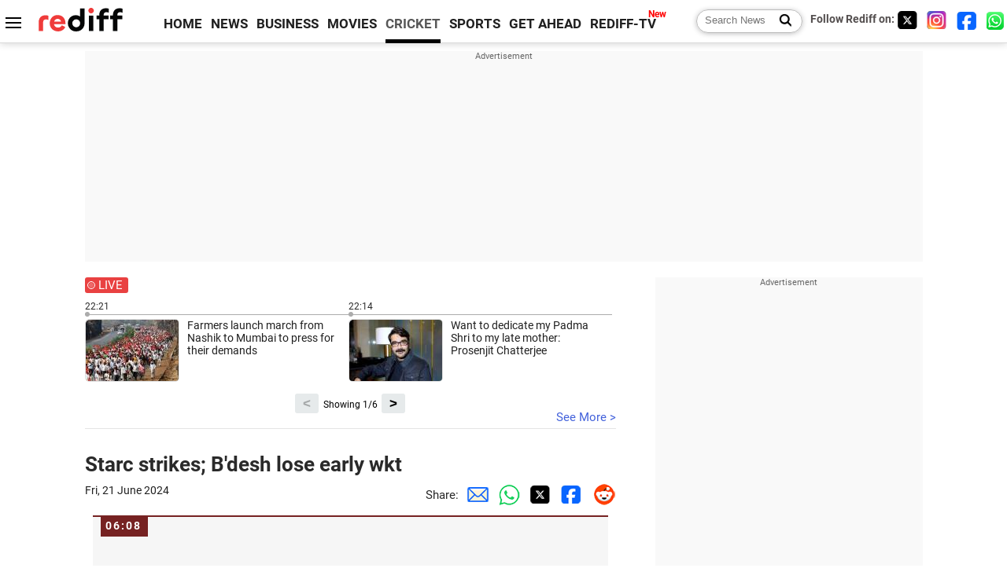

--- FILE ---
content_type: text/html
request_url: https://m.rediff.com/cricket/commentary/2024/jun/21/starc-strikes-bdesh-lose-early-wkt/0831da8c18bd84c950911b6baa6a0240
body_size: 14536
content:
<!doctype html>
<html lang="en">
<head>
<meta charset="UTF-8">
<meta name="viewport" content="width=device-width, initial-scale=1" />
<meta name="keywords" content="Rediff,Match scores, Live commentary, Sports, Cricket, Latest News, Live updates, Indian Cricket News, Live commentary, Live cricket scores" />
<meta property="og:image" content="https://im.rediff.com/worldrediff/pix/livelisting1.jpg" />
<link rel="image_src" href="https://im.rediff.com/worldrediff/pix/livelisting1.jpg" />
<link rel="amphtml" href="https://m.rediff.com/amp/cricket/commentary/2024/jun/21/starc-strikes-bdesh-lose-early-wkt/0831da8c18bd84c950911b6baa6a0240" />
<title>Starc strikes; B'desh lose early wkt</title>
<meta name="description" content="
     B'desh 4-1 (1 ov) vs Australia      Tanzid Hasan and Litton Das are the two openers for Bangladesh, while Mitchell Starc with the ball first up for Australia.     Starc" />
<meta property="og:description" content="
     B'desh 4-1 (1 ov) vs Australia      Tanzid Hasan and Litton Das are the two openers for Bangladesh, while Mitchell Starc with the ball first up for Australia.     Starc" />
<link  rel="canonical" href="https://m.rediff.com/cricket/commentary/2024/jun/21/starc-strikes-bdesh-lose-early-wkt/0831da8c18bd84c950911b6baa6a0240" />
<link rel="icon" type="image/x-icon" href="https://im.rediff.com/favicon2.ico" />
<link rel="dns-prefetch" href="//track.rediff.com/" >
<link rel="dns-prefetch" href="//bizmail.rediff.com/" >
<link rel="dns-prefetch" href="//businessemail.rediff.com/" >
<link rel="preload" href="//imworld.rediff.com/worldrediff/style_3_16/new_arti_us_4.css" as="style">

<script type="application/ld+json">
{
	"@context":"https://schema.org","@type":"NewsMediaOrganization","name":"Rediff.com","url":"https://www.rediff.com","logo":{
		"@type":"ImageObject","url":"https://im.rediff.com/worldrediff/pix/rediff_newlogo.svg","width":400,"height":100
	},
	"address":{
		"@type":"PostalAddress","streetAddress":" Level 9 and 10, Seasons Riddhi Siddhi, Jn of Tilak Road and 1st Gaothan Lane, Santacruz (West)","addressLocality":"Mumbai","addressRegion":"India","addressCountry":"IN","postalCode":"400054"
	},
	"contactPoint":{
		"@type":"ContactPoint","telephone":"+91 - 022 - 61820000","contactType":"Customer Service","areaServed":"IN","availableLanguage":"English","hoursAvailable":{"opens":"09:00","closes":"18:00"}
	},
	"sameAs":[
		"https://x.com/RediffNews",
		"https://www.instagram.com/rediffnews/",
		"https://www.facebook.com/people/Rediff-News/61566156876578/",
		"https://www.youtube.com/@RediffOriginals"
	]
}
</script>
<script type="application/ld+json">
{
	"@context":"https://schema.org",
	"@type":"SiteNavigationElement",
	"name":["rediffmail","Rediff Money","Enterprise Email","Business Email","rediffGURUS","News","Business","Movies","Sports","Cricket","Get Ahead"],
	"url":["https://mail.rediff.com/cgi-bin/login.cgi","https://money.rediff.com","https://workmail.rediff.com","https://businessemail.rediff.com","https://gurus.rediff.com","https://www.rediff.com/news","https://www.rediff.com/business","https://www.rediff.com/movies","https://www.rediff.com/sports","https://www.rediff.com/cricket","https://www.rediff.com/getahead"]
}
</script>

<script type="application/ld+json">
{
	"@context":"https://schema.org",
	"@type":"WebPage",
	"name":"Starc strikes; B'desh lose early wkt",
	"description":"
     B'desh 4-1 (1 ov) vs Australia      Tanzid Hasan and Litton Das are the two openers for Bangladesh, while Mitchell Starc with the ball first up for Australia.     Starc",
	"keywords":"Rediff,Match scores, Live commentary, Sports, Cricket, Latest News, Live updates, Indian Cricket News, Live commentary, Live cricket scores",
	"speakable":{
		"@type":"SpeakableSpecification",
		"cssSelector":["h1"]
		},
	"url":"https://m.rediff.com/cricket/commentary/2024/jun/21/starc-strikes-bdesh-lose-early-wkt/0831da8c18bd84c950911b6baa6a0240"
}
</script>


<script type="application/ld+json">
{
	"@context":"https://schema.org",
	"@type":"NewsArticle",
	"mainEntityOfPage":{
		"@type":"WebPage",
		"@id":"https://m.rediff.com/cricket/commentary/2024/jun/21/starc-strikes-bdesh-lose-early-wkt/0831da8c18bd84c950911b6baa6a0240",
		"url":"https://m.rediff.com/cricket/commentary/2024/jun/21/starc-strikes-bdesh-lose-early-wkt/0831da8c18bd84c950911b6baa6a0240"
	},
	"inLanguage":"en",
	"headline":"Starc strikes; B'desh lose early wkt",
	"description":"
     B'desh 4-1 (1 ov) vs Australia      Tanzid Hasan and Litton Das are the two openers for Bangladesh, while Mitchell Starc with the ball first up for Australia.     Starc",
	"keywords":"Rediff,Match scores, Live commentary, Sports, Cricket, Latest News, Live updates, Indian Cricket News, Live commentary, Live cricket scores",
	"articleSection":"cricket",
	"url":"https://m.rediff.com/cricket/commentary/2024/jun/21/starc-strikes-bdesh-lose-early-wkt/0831da8c18bd84c950911b6baa6a0240",
	"image":{
		"@type":"ImageObject",
		"url":"https://im.rediff.com/worldrediff/pix/rediff_icon_red.png",
		"height":"200",
		"width":"300"
	},
	"datePublished":"June 21, 2024 06:08+05:30",
	"dateModified":"June 21, 2024 06:08+05:30",
	"articleBody":"Bdesh 4-1 (1 ov) vs AustraliaTanzid Hasan and Litton Das are the two openers for Bangladesh, while Mitchell Starc with the ball first up for Australia.Starc looking for swing as he bowls full and outside the off-stump with left-hander Tanzid defending it watchfully on the off-side and the next ball is again a full yorker forcing the batter to defend.Starc strikes with the early blow for Australia as Tanzid ends up dragging the full delivery back on to his stumps to be bowled for a duck. The ball goes off the toe end of the bat as Tanzid defends from the crease when he should have been well forward to the full delivery.Najmul Shanto keeps out the first two balls he faces before he slashes the last ball over point for a four to get Bangladesh off the mark.",
	"author":{
		"@type":"Person","name":"Rediff Cricket","url":"https://www.rediff.com/author/REDIFF%20CRICKET"
	},
	"publisher":{   
		"@type":"Organization",
		"name":"Rediff.com",
		"logo":{
			"@type":"ImageObject","url":"https://im.rediff.com/worldrediff/pix/rediff_newlogo.svg","width":400,"height":100
		}        
	},
	"associatedMedia":{
		"@type":"ImageObject",
		"url":"https://im.rediff.com/worldrediff/pix/rediff_icon_red.png",
		"caption":"Starc strikes; B'desh lose early wkt",
		"description":"Starc strikes; B'desh lose early wkt",
		"height":"900",
		"width":"1200"
	}
}
</script>

<script>
var commentary_url = "/cricket/commentary/2024/jun/21/starc-strikes-bdesh-lose-early-wkt/0831da8c18bd84c950911b6baa6a0240";
var permalink_commentary_url = "/cricket/commentary/2024/jun/21/starc-strikes-bdesh-lose-early-wkt/0831da8c18bd84c950911b6baa6a0240";
var glb_msg_id = "cricket";
var widget_permalink_url = "https://m.rediff.com/news/commentary/2026/jan/25";
var cdn_domain = "https://www.rediff.com";

function enc(a,url){a.href	=	url;return true;}
function getCookie(name){var dc=document.cookie;var prefix=name+"=";var begin=dc.indexOf("; "+prefix);if(begin==-1){begin=dc.indexOf(prefix);if(begin!=0)return null}else begin+=2;var end=document.cookie.indexOf(";",begin);if(end==-1)end=dc.length;return unescape(dc.substring(begin+prefix.length,end))}
function sharePopup(ob){var left = (screen.width - 800) / 2;var shareurl = ob.href;window.open(shareurl,'sharewindow','toolbar=no,location=0,status=no,menubar=no,scrollbars=yes,resizable=yes,width=800,height=550,top=80,left='+left);}
function trackURL(url){if(navigator.userAgent.toLowerCase().indexOf('msie') != -1){var referLink = document.createElement('a');referLink.href = url;document.body.appendChild(referLink);referLink.click();}else{document.location.href = url;}}

</script>
<script async src="//newads.rediff.com/rediffadserver/www/delivery/asyncjs.php"></script>
<script> window._izq = window._izq || []; window._izq.push(["init"]); </script>
<script defer src='https://cdn.izooto.com/scripts/39851dc0ca7139b97c039b38dd09bd76150834db.js'></script><link rel="stylesheet" href="//imworld.rediff.com/worldrediff/style_3_16/new_arti_us_4.css" />

<style>@font-face{font-family:'Roboto';src:url('https://m.rediff.com/worldrediff/fonts_1/Roboto-Regular.woff2') format('woff2'),url('https://m.rediff.com/worldrediff/fonts_1/Roboto-Regular.woff') format('woff');font-weight:normal;font-style:normal;font-display:swap}@font-face{font-family:'Roboto';src:url('https://m.rediff.com/worldrediff/fonts_1/Roboto-Bold.woff2') format('woff2'),url('https://m.rediff.com/worldrediff/fonts_1/Roboto-Bold.woff') format('woff');font-weight:bold;font-style:normal;font-display:swap}@font-face{font-family:'Roboto';src:url('https://m.rediff.com/worldrediff/fonts_1/Roboto-Italic.woff2') format('woff2'),url('https://m.rediff.com/worldrediff/fonts_1/Roboto-Italic.woff') format('woff');font-weight:normal;font-style:italic;font-display:swap}@font-face{font-family:'livetime';src:url('https://m.rediff.com/worldrediff/fonts_1/live-time.ttf') format('truetype');font-display:swap}.ht15{display:block;height:15px}.adspacing{margin-top:15px;margin-bottom:15px}.vertiad{min-height:600px}.polldiv{border:solid 1px #e4e4e4;padding:10px;margin:10px 0;background:#fff}.comm_row{background:#f6f6f6;box-sizing:border-box;display:block;margin:10px 10px 20px 10px;border-radius:0;padding:30px 10px 10px 10px;float:none;border-top:solid 2px #762222}.timecell{position:absolute;background:#762222;color:#fff;line-height:23px;height:25px;margin-top:-30px;padding:0 8px 0 6px;letter-spacing:2px;font-weight:700;font-size:0.9rem}.timecell.landing{margin-top:0;top:0}.comimg{min-height:250px;max-height:350px;overflow:hidden;text-align:center;background:#e4e4e4}.comimg img{vertical-align:bottom}.imgcap{font-size:0.9rem;color:#666;margin:5px 0 0 0}.descript{line-height:1.4em;overflow:hidden;color:#202020;margin-top:15px}.descript a{color:#4362db}.rohwhd{font-size:1.3rem;font-weight:700;margin-bottom:10px}.shareicon{display:inline-block;width:15px;height:15px;margin:10px 5px 0 15px;background:url([data-uri]) no-repeat;background-size:cover}.sharetext{position:relative;margin:0 0 5px 0;font-size:0.9rem;cursor:pointer}.sharetext::after{content:'Share';position:absolute;left:20px;top:-1px;color:#2a2a2a}.readmore{text-align:right} .readmore a{color:#4362db;font-size:1.1rem}.comm_maintitle{font-size:1.7rem;font-weight:700;text-align:left;margin:5px 0 15px 0}.table{display:table;width:100%}.cell{display:table-cell}.tdate{font-size:0.9rem;color:#202020;margin-bottom:10px}.comm i {display: inline-block;font-style: normal;border-radius: 8px 8px 0px 0px;padding: 3px 5px;color: #666;font-size: 14px}.comm{margin-bottom:10px}.lsquare{text-align:center;display:inline-block;border:#bc3e31 2px solid;width:20px;height:20px;line-height:20px;margin:0 6px 0 0;vertical-align:middle;border-radius:50%}@keyframes blinker{from {opacity: 1.0}to {opacity: 0}}.blink{text-decoration:blink;animation-name:blinker;animation-duration:0.7s;animation-iteration-count:infinite;animation-timing-function:ease-in-out;animation-direction:alternate-reverse;display:inline-block;background-color:#bc3e31;width:14px;height:14px;margin-top:1px;vertical-align:top;border-radius:50%}b.live{font-size:1.9rem;color:#bc3e31;font-weight:bold;vertical-align:middle}.newscolor{color:#bc3e31 !important}.backtolive{color:#bc3e31;font-weight:700;font-size:1.1rem}.comm_maintitle.landing{margin-bottom:10px}.sharetext.landing{margin-bottom:10px}.invisible{visibility:hidden}.landing_img{max-width:100%}.storiesdesc{font-size:0.9rem;color:#656565;margin-top:5px;line-height:1.2em}.div_share_options{display:none;position:absolute;background:#fff;border:solid 1px #e2e2e2;z-index:1000;top:80px;left:180px;padding:5px}.logo{width:160px}.toplinks .active{margin-right:0;margin-left:0}.newtv::after{content:'New';font-weight:bold;color:#ff0000;font-size:0.8rem;position:absolute;top:-10px;right:-13px}</style>

<style>.div_livewidget_container{padding:0}.white{color:#fff}.redlive{width:55px;margin-bottom:10px;background:#e94141;border-radius:3px;color:#fff;position:relative;padding:1px 0 1px 17px}.redlive::before{content:'';position:absolute;width:6px;height:6px;background:#fff;border-radius:50%;left:5px;top:7px;animation-name:blinker;animation-duration:2s;animation-iteration-count:infinite}.redlive::after{content:'';position:absolute;width:8px;height:8px;border:solid 1px #fff;border-radius:50%;left:3px;top:5px}.lwidget_arrow{float:left;width:40px;margin-top:20px}.lwidget_prev,.lwidget_next{display:block;border:none;background:#e6eaeb;border-radius:3px;width:30px;height:25px;margin:5px 0 0 0;font-weight:700;font-size:1.1rem;text-align:center;cursor:pointer;position:absolute;bottom:0}.lwidget_prev{left:calc(50% - 70px)}.lwidget_next{right:calc(50% - 70px)}.lwidget_feed_scroller{float:left;width:100%;max-width:670px;display:flex; overflow-x:scroll;scroll-behavior:smooth;-ms-overflow-style:none;scrollbar-width:none}.lwidget_feed_scroller::-webkit-scrollbar{display:none}.lwidget_feed{min-width:50%;max-width:50%;font-size:0.8rem}.lfeed{border-top:solid 1px #acacac;margin-top:3px;padding-top:5px;padding-right:15px;position:relative;font-size:0.95rem}.lfeed::before{content:'';position:absolute;width:6px;height:6px;background:#acacac;border-radius:50%;left:0;top:-4px}.lwshowing{position:absolute;width:90px;bottom:4px;left:calc(50% - 45px);color:#000;font-size:0.8rem;text-align:center}.widgetimg{float:left;width:120px;height:80px;overflow:hidden;margin-right:10px;background:url('https://im.rediff.com/worldrediff/pix/commdef.webp') no-repeat 50% 50%;border:solid 1px #e2e2e2;border-radius:5px}.lwidgetmore{border-bottom:solid 1px #e4e4e4;margin:0 0 30px 0;height:20px;position:relative}.seemore{color:#4362db;position:absolute;right:0;bottom:5px}.noclick{pointer-events:none}.widgetarrow{position:relative;height:30px;text-align:center;margin-top:10px}</style>
<script async src="https://securepubads.g.doubleclick.net/tag/js/gpt.js"></script>

<script>
  window.googletag = window.googletag || {cmd: []};
  googletag.cmd.push(function() {
	var sectionarr = window.parent.location.href.split("/");
	var authorname = "";
	if(document.getElementById('OAS_author')){authorname = document.getElementById('OAS_author').value;}
	var adv_subsection = "";
	if(document.getElementById('OAS_subsection')){adv_subsection = document.getElementById('OAS_subsection').value;}
    googletag.defineSlot('/21677187305/Rediff_ROS_728x90_ATF_INTL', [[970, 250], [750, 100], [970, 90], [950, 90], [980, 90], [930, 180], [960, 90], [970, 66], [980, 120], [750, 200], [728, 90]], 'div-gpt-ad-1739427285095-0').addService(googletag.pubads());
	googletag.defineSlot('/21677187305/Rediff_ROS_SectionHP_300x600_ATF_INTL', [[300, 250], [336, 280], [300, 600]], 'div-gpt-ad-1739427344384-0').addService(googletag.pubads());
	googletag.defineSlot('/21677187305/Rediff_ROS_300x250_BTF_INTL', [[300, 250], [336, 280]], 'div-gpt-ad-1742278123914-0').setTargeting('author', authorname.toLowerCase()).setTargeting('url',sectionarr[3]).setTargeting('subsection',adv_subsection).addService(googletag.pubads());
	googletag.defineSlot('/21677187305/Rediff_ROS_300x250_BTF2_INTL', [[300, 250], [336, 280]], 'div-gpt-ad-1752125674124-0').setTargeting('author', authorname.toLowerCase()).setTargeting('url',sectionarr[3]).setTargeting('subsection',adv_subsection).addService(googletag.pubads());
	googletag.defineSlot('/21677187305/Rediff_ROS_300x250_BTF3_INTL', [[300, 100], [300, 250], [300, 75]], 'div-gpt-ad-1748412147256-0').setTargeting('author', authorname.toLowerCase()).setTargeting('url',sectionarr[3]).setTargeting('subsection',adv_subsection).addService(googletag.pubads());
	if(screen.width >= 1400)
	{
	googletag.defineSlot('/21677187305/Rediff_ROS_120x600_ATF_INTL_Left_Margin', [120, 600], 'div-gpt-ad-1741063428061-0').setTargeting('author', authorname.toLowerCase()).setTargeting('url',sectionarr[3]).setTargeting('subsection',adv_subsection).addService(googletag.pubads());
	googletag.defineSlot('/21677187305/Rediff_ROS_120x600_ATF_INTL_Right_Margin', [120, 600], 'div-gpt-ad-1741063514341-0').setTargeting('author', authorname.toLowerCase()).setTargeting('url',sectionarr[3]).setTargeting('subsection',adv_subsection).addService(googletag.pubads());
	}
    googletag.pubads().enableSingleRequest();
    googletag.enableServices();
  });
</script>

</head>
<body>
<!-- Begin comScore Tag -->

<script>
var _comscore = _comscore || [];
_comscore.push({ c1: "2", c2: "6035613" });
(function() {
var s = document.createElement("script"), el = document.getElementsByTagName("script")[0]; 
s.async = true;
s.src = "https://sb.scorecardresearch.com/cs/6035613/beacon.js";
el.parentNode.insertBefore(s, el);
})();
</script>
<noscript><img src="https://sb.scorecardresearch.com/p?c1=2&amp;c2=6035613&amp;cv=3.6.0&amp;cj=1" alt="comscore" ></noscript>

<!-- End comScore Tag --><script>
if(!OAS_sitepage)var OAS_sitepage = "";
if(!OAS_listpos)var OAS_listpos = "";

	var ck=document.cookie;
	function getcookie(n)
	{
		var ar=n+"=";var al=ar.length;var cl=ck.length;var i=0;while(i<cl)
		{j=i+al;if(ck.substring(i,j)==ar)
		{e=ck.indexOf(";",j);if(e==-1)
		e=ck.length;return unescape(ck.substring(j,e));}
		i=ck.indexOf(" ",i)+1;if(i==0)
		break;}
		return "";
	}
	var querystring	= "";
	var path	= "";
	var domain	= "";
	var Rkey_data	= "";
	var Rkey	= Math.floor(Math.random() * 1000000);
	querystring	= window.location.search;
	path		= window.location.pathname;
	domain		= window.location.host;
	var tmp_ref = encodeURIComponent(document.referrer);
	if((tmp_ref == null) || (tmp_ref.length == 0)){tmp_ref = "";}
	if (querystring == "")
	{
		Rkey_data = "?rkey="+Rkey;
	}
	else
	{
		Rkey_data = "&rkey="+Rkey;
	}
	if(tmp_ref != "")
	{
		Rkey_data += "&ref="+tmp_ref;
	}
	var metricImgNew = new Image();
	metricImgNew.src = '//usmetric.rediff.com/'+domain+path+querystring+Rkey_data+'&device=pc';
	var Rlo="";
	var Rl = "";
	Rlo	= getcookie("Rlo");
	Rlo = unescape(Rlo).replace(/\+/g," ");
	Rlo = Rlo.replace("@rediffmail.com","");
	Rlo = Rlo.replace(/[^\w\d\s\-\_]/ig,'');
	Rl = getcookie("Rl");
	Rl = Rl.replace(/[^\w\d\s\-\_@\.]/ig,'');
	var tmp_rsc1 = "";
	tmp_rsc1 = getcookie("Rsc");

</script>
<div id="tower_conatainer" class='tower_conatainer'><div id="div_left_tower" class="left_tower"></div><div id="div_right_tower" class="right_tower"></div></div><input type="hidden" id="OAS_subsection"  name="OAS_subsection" value="commentary-2024-jun" /><div class="topfixedrow">
	<div class="logobar flex maxwrap">
		<div id="menuicon" class="homesprite menuicon"></div>
		<div class="logo"><a href="https://www.rediff.com"><img src="//imworld.rediff.com/worldrediff/pix/rediff_newlogo.svg" width="120" height="30" alt="rediff logo" /></a></div>
		<div class="toplinks">
			<a href="https://www.rediff.com" class="linkcolor bold" data-secid="nav_live_com_home" data-pos="1">HOME</a>
			<a href="https://www.rediff.com/news" class="linkcolor bold " data-secid="nav_live_com_news" data-pos="1">NEWS</a> 
			<a href="https://www.rediff.com/business" class="linkcolor bold " data-secid="nav_live_com_business" data-pos="1">BUSINESS</a> 
			<a href="https://www.rediff.com/movies" class="linkcolor bold " data-secid="nav_live_com_movies" data-pos="1">MOVIES</a> 
			<a href="https://www.rediff.com/cricket" class="linkcolor bold active" data-secid="nav_live_com_home" data-pos="1">CRICKET</a> 
			<a href="https://www.rediff.com/cricket" class="linkcolor bold " data-secid="nav_live_com_home" data-pos="1">SPORTS</a> 
			<a href="https://www.rediff.com/getahead" class="linkcolor bold " data-secid="nav_live_com_getahead" data-pos="1">GET AHEAD</a>
			<a href="https://tv.rediff.com" class="linkcolor bold relative newtv" data-secid="nav_live_com_redifftv" data-pos="1">REDIFF-TV</a>
		</div>
		<div class="toprightlinks flex">
			<div class="arti_srch_container"><form name="mainnewsrchform" onsubmit="return submitSearch()" action="https://www.rediff.com/search" method="POST"><input type="text" id="main_srchquery_tbox" name="main_srchquery_tbox" placeholder="Search News" value="" class="txt_srchquery" autocomplete="off"><input type="submit" value="" class="newsrchbtn" aria-label="Search News"></form></div>
			<div class="navbarsocial"><span class="followon">Follow Rediff on: </span><a href="https://x.com/rediffcricket" target="_blank" aria-label="Twitter"><span class="homesprite socialicons twitter"></span></a> &nbsp; <a href="https://www.instagram.com/rediffsports/" target="_blank" aria-label="Instagram"><span class="homesprite socialicons insta"></span></a> &nbsp; <a href="https://www.facebook.com/people/Rediff-News/61566156876578/" target="_blank" aria-label="Facebook"><span class="homesprite socialicons fb"></span></a> &nbsp; <a href="https://whatsapp.com/channel/0029Va5OV1pLtOjB8oWyne1F" target="_blank" aria-label="whatsup"><span class="homesprite socialicons whup"></span></a></div>
		</div>
	</div>
</div>
<div class="advtcontainer lb wrapper">
	<div class="advttext"></div><div id="world_top" class="div_ad_lb01"><div id='div-gpt-ad-1739427285095-0' style='min-width: 728px;min-height:66px;'><script>googletag.cmd.push(function(){googletag.display('div-gpt-ad-1739427285095-0');});</script></div></div>
</div>
<div class="wrapper clearfix">
	<!-- leftcontainer starts -->
	<div id="leftcontainer" class="red_leftcontainer">
					 
				<div class="div_livewidget_container maxwrap clearfix"><a href="https://m.rediff.com/news/commentary/2026/jan/25/liveupdates.htm" class="white"><div class="redlive">LIVE</div></a><div id="lwidget_feed_scroller" class="lwidget_feed_scroller"><div class="lwidget_feed">22:21<div class="lfeed clearfix"><a href="https://m.rediff.com/news/commentary/2026/jan/25/farmers-launch-march-from-nashik-to-mumbai-to-press-for-their-demands/98f0c4274557737b75ab306f5d90c1c3"><div class="widgetimg"><img src="https://im.rediff.com/120-80/news/2023/mar/18farmers.jpg" class="rcorner"/></div><div>Farmers launch march from Nashik to Mumbai to press for their demands</div></a></div></div><div class="lwidget_feed">22:14<div class="lfeed clearfix"><a href="https://m.rediff.com/news/commentary/2026/jan/25/want-to-dedicate-my-padma-shri-to-my-late-mother-prosenjit-chatterjee/e4e71f481b86af8443934f64b5b40a66"><div class="widgetimg"><img src="https://im.rediff.com/120-80/movies/2023/mar/29prosenjit1.jpg" class="rcorner"/></div><div>Want to dedicate my Padma Shri to my late mother: Prosenjit Chatterjee</div></a></div></div><div class="lwidget_feed">22:09<div class="lfeed clearfix"><a href="https://m.rediff.com/news/commentary/2026/jan/25/tmc-bjp-supporters-clash-near-kolkata-meeting-stage-set-afire/3ee8ed0c34ae6ee814acf02a9e4be4ca"><div class="widgetimg"><img src="https://im.rediff.com/120-80/news/2024/aug/28bengal-bandh-1.jpg" class="rcorner"/></div><div>TMC, BJP supporters 'clash' near Kolkata; meeting stage set afire </div></a></div></div><div class="lwidget_feed">22:06<div class="lfeed clearfix"><a href="https://m.rediff.com/news/commentary/2026/jan/25/bangladesh-raises-concern-over-hasinas-address-in-india/139f81e0f296adf135036aac25e37e41"><div class="widgetimg"><img src="https://im.rediff.com/120-80/news/2024/aug/13sheikh-hasina-1.jpg" class="rcorner"/></div><div>Bangladesh raises concern over Hasina's address in India</div></a></div></div><div class="lwidget_feed">22:02<div class="lfeed clearfix"><a href="https://m.rediff.com/news/commentary/2026/jan/25/nothing-greater-than-country-honouring-me-mammootty-on-padma-award/3b2e8cdb88271bac7ff0322dc8bdfc63"><div class="widgetimg"><img src="https://im.rediff.com/120-80/news/2024/sep/01mammootty.jpg" class="rcorner"/></div><div>Nothing greater than country honouring me: Mammootty on Padma award </div></a></div></div><div class="lwidget_feed">21:59<div class="lfeed clearfix"><a href="https://m.rediff.com/news/commentary/2026/jan/25/eam-jaishankar-meets-eus-costa-von-der-leyen/f6e35662b655d67457db6732a4fbf6e5"><div class="widgetimg"><img src="https://im.rediff.com/120-80/news/2026/jan/25jaishankar.jpg" class="rcorner"/></div><div>EAM Jaishankar meets EU's Costa, von der Leyen</div></a></div></div><div class="lwidget_feed">21:09<div class="lfeed clearfix"><a href="https://m.rediff.com/news/commentary/2026/jan/25/fir-against-selfie-brigade-for-disrupting-rday-rehearsal/1232bf2ac2a37a66af06b2beb67ac440"><div class="widgetimg"><img src="https://im.rediff.com/120-80/news/2026/jan/24rday.jpg" class="rcorner"/></div><div>FIR against selfie brigade for disrupting R-Day rehearsal</div></a></div></div><div class="lwidget_feed">21:04<div class="lfeed clearfix"><a href="https://m.rediff.com/news/commentary/2026/jan/25/former-crpf-dg-veerappan-stf-head-vijay-kumar-awarded-padma-shri/0c7ef1d3dd6de6e4b477126b01eac74c"><div class="widgetimg"><img src="https://im.rediff.com/120-80/news/2022/oct/15vijay-kumar.jpg" class="rcorner"/></div><div>Former CRPF DG, Veerappan STF head Vijay Kumar awarded Padma Shri</div></a></div></div><div class="lwidget_feed">20:56<div class="lfeed clearfix"><a href="https://m.rediff.com/news/commentary/2026/jan/25/jk-rusted-ak47-rifle-recovered-in-rajouri/bda0b0c4da6146f6f2a9f18839347b32"><div class="widgetimg"><img src="https://im.rediff.com/120-80/news/2016/jan/16lead4.jpg" class="rcorner"/></div><div>J-K: Rusted AK-47 rifle recovered in Rajouri     </div></a></div></div><div class="lwidget_feed">20:21<div class="lfeed clearfix"><a href="https://m.rediff.com/news/commentary/2026/jan/25/eu-delegates-recieve-guard-of-honour-upon-arrival-in-delhi/b42fb3d1e109ff93edfac586636672e4"><div class="widgetimg"><img src="https://im.rediff.com/120-80/news/2026/jan/25eu-leaders-given-guard-of-hohour.jpg" class="rcorner"/></div><div>EU delegates recieve guard of honour upon arrival in Delhi</div></a></div></div><div class="lwidget_feed">20:09<div class="lfeed clearfix"><a href="https://m.rediff.com/news/commentary/2026/jan/25/punjab-cop-held-for-killing-his-mother-sister-staging-it-as-road-accident/0cb0c80593a2718960210a94c62bb0e6"><div class="widgetimg"><img src="https://im.rediff.com/120-80/news/2024/dec/08trafficker-arrested.jpg" class="rcorner"/></div><div>Punjab cop held for killing his mother, sister, staging it as road accident</div></a></div></div><div class="lwidget_feed">19:51<div class="lfeed clearfix"><a href="https://m.rediff.com/news/commentary/2026/jan/25/aimim-corporator-says-sorry-for-green-mumbra-remarks/6d1548345c06181a679dd5107a6b37b0"><div class="widgetimg"><img src="https://im.rediff.com/120-80/news/2026/jan/21shaikh.jpg" class="rcorner"/></div><div>AIMIM corporator says sorry for 'green Mumbra' remarks</div></a></div></div></div></div><div class="widgetarrow"><span id="lwshowing" class="lwshowing"></span><button id="lwidget_next" class="lwidget_next">&gt;</button><button id="lwidget_prev" class="lwidget_prev">&lt;</button></div><div class="lwidgetmore"><a href="https://m.rediff.com/news/commentary/2026/jan/25/liveupdates.htm" class="seemore">See More &gt;</a></div>
													<h1 class="comm_maintitle landing">Starc strikes; B'desh lose early wkt</h1>
				<div class="clearfix">
					<div class="floatL tdate">Fri, 21 June 2024</div>
					<div class="floatR alignR">Share:<a href="mailto:?subject=Starc%20strikes%3B%20B%27desh%20lose%20early%20wkt&body=Read this article https://m.rediff.com/cricket/commentary/2024/jun/21/starc-strikes-bdesh-lose-early-wkt/0831da8c18bd84c950911b6baa6a0240" title="Share by Email" aria-label="Email Share"><i class="shareic_sprite email"></i></a><a target="_blank" OnClick="sharePopup(this);return false;" href="https://api.whatsapp.com/send?text=https://m.rediff.com/cricket/commentary/2024/jun/21/starc-strikes-bdesh-lose-early-wkt/0831da8c18bd84c950911b6baa6a0240" title="Share on Whatsapp"  aria-label="Whatsapp Share"><i class="shareic_sprite waup"></i></a><a target="_blank" OnClick="sharePopup(this);return false;" href="https://twitter.com/intent/tweet?url=https://m.rediff.com/cricket/commentary/2024/jun/21/starc-strikes-bdesh-lose-early-wkt/0831da8c18bd84c950911b6baa6a0240&text=Starc%20strikes%3B%20B%27desh%20lose%20early%20wkt"  title="Share on Twitter"  aria-label="Twitter Share"><i class="shareic_sprite twit"></i></a><a target="_blank" OnClick="sharePopup(this);return false;" href="https://www.facebook.com/sharer/sharer.php?u=https://m.rediff.com/cricket/commentary/2024/jun/21/starc-strikes-bdesh-lose-early-wkt/0831da8c18bd84c950911b6baa6a0240&picture=&title=Starc%20strikes%3B%20B%27desh%20lose%20early%20wkt&description=" title="Share on Facebook"  aria-label="Facebook Share"><i class="shareic_sprite fb"></i></a><a target="_blank" OnClick="sharePopup(this);return false;" href="https://www.reddit.com/submit?url=https://m.rediff.com/cricket/commentary/2024/jun/21/starc-strikes-bdesh-lose-early-wkt/0831da8c18bd84c950911b6baa6a0240&title=Starc%20strikes%3B%20B%27desh%20lose%20early%20wkt" title="Share on Reddit"  aria-label="Reddit Share"><i class="shareic_sprite reddit"></i></a></div>
				</div>
									<div id="latest_comm"></div>
			<div id="div_livecomm">
													<a name="0831da8c18bd84c950911b6baa6a0240"></a>
					<div class="comm_row relative clear-fix">
						<span class="timecell landing">06:08</span>	
																		<div class="descript">
															
<div><br></div><div><b>B'desh 4-1 (1 ov) vs Australia</b></div><div><br></div><div>Tanzid Hasan and Litton Das are the two openers for Bangladesh, while Mitchell Starc with the ball first up for Australia.</div><div><br></div><div>Starc looking for swing as he bowls full and outside the off-stump with left-hander Tanzid defending it watchfully on the off-side and the next ball is again a full yorker forcing the batter to defend.</div><div><br></div><div>Starc strikes with the early blow for Australia as Tanzid ends up dragging the full delivery back on to his stumps to be bowled for a duck. The ball goes off the toe end of the bat as Tanzid defends from the crease when he should have been well forward to the full delivery.</div><div><br></div><div>Najmul Shanto keeps out the first two balls he faces before he slashes the last ball over point for a four to get Bangladesh off the mark.</div>


													</div>
											</div>	
																	</div>
							<div class="div_morefrom">
					<h2 class="sechd">TOP STORIES</h2>
															<div class="morefromrow clearfix ">
						<div class="morefromthumb"><a href="https://m.rediff.com/news/commentary/2026/jan/25/liveupdates.htm" onmousedown="return enc(this,'https://track.rediff.com/click?url=___https%3A%2F%2Fm.rediff.com%2Fnews%2Fcommentary%2F2026%2Fjan%2F25%2Fliveupdates.htm___&service=commentary&source=commentary&type=morestories');" ><img src="https://im.rediff.com/200-120/news/2024/aug/13sheikh-hasina-1.jpg" width="200" height="120" class="rcorner" alt="LIVE! B'desh raises concern over Hasina's address in India " loading="lazy"/></a></div>						<div class="morefromcopy "><a href="https://m.rediff.com/news/commentary/2026/jan/25/liveupdates.htm" onmousedown="return enc(this,'https://track.rediff.com/click?url=___https%3A%2F%2Fm.rediff.com%2Fnews%2Fcommentary%2F2026%2Fjan%2F25%2Fliveupdates.htm___&service=commentary&source=commentary&type=morestories');" >LIVE! B'desh raises concern over Hasina's address in India <p class="storiesdesc"></p></a></div>
					</div>
															<div class="morefromrow clearfix ">
						<div class="morefromthumb"><a href="https://www.rediff.com/cricket/report/india-vs-new-zealand-3rd-t20-amazing-abhishek-sizzling-suryakumar-run-riot-in-guwahati/20260125.htm" onmousedown="return enc(this,'https://track.rediff.com/click?url=___https%3A%2F%2Fwww.rediff.com%2Fcricket%2Freport%2Findia-vs-new-zealand-3rd-t20-amazing-abhishek-sizzling-suryakumar-run-riot-in-guwahati%2F20260125.htm___&service=commentary&source=commentary&type=morestories');" ><img src="//im.rediff.com/200-120/cricket/2026/jan/25surya-abhishek2.jpg" width="200" height="120" class="rcorner" alt="Amazing Abhishek; Sizzling Surya Run Riot In Guwahati" loading="lazy"/></a></div>						<div class="morefromcopy "><a href="https://www.rediff.com/cricket/report/india-vs-new-zealand-3rd-t20-amazing-abhishek-sizzling-suryakumar-run-riot-in-guwahati/20260125.htm" onmousedown="return enc(this,'https://track.rediff.com/click?url=___https%3A%2F%2Fwww.rediff.com%2Fcricket%2Freport%2Findia-vs-new-zealand-3rd-t20-amazing-abhishek-sizzling-suryakumar-run-riot-in-guwahati%2F20260125.htm___&service=commentary&source=commentary&type=morestories');" >Amazing Abhishek; Sizzling Surya Run Riot In Guwahati<p class="storiesdesc">Opener Abhishek Sharma's explosive unbeaten 68 off 20 balls set up a comprehensive eight-wicket victory against New Zealand.in the third match in Guwahati</p></a></div>
					</div>
															<div class="morefromrow clearfix ">
						<div class="morefromthumb"><a href="https://www.rediff.com/news/report/india-a-messenger-of-peace-amid-global-tensions-president-murmu/20260125.htm" onmousedown="return enc(this,'https://track.rediff.com/click?url=___https%3A%2F%2Fwww.rediff.com%2Fnews%2Freport%2Findia-a-messenger-of-peace-amid-global-tensions-president-murmu%2F20260125.htm___&service=commentary&source=commentary&type=morestories');" ><img src="//im.rediff.com/200-120/news/2026/jan/25pez-murmu.jpg" width="200" height="120" class="rcorner" alt="India a messenger of peace: Prez Murmu in R-Day eve address" loading="lazy"/></a></div>						<div class="morefromcopy "><a href="https://www.rediff.com/news/report/india-a-messenger-of-peace-amid-global-tensions-president-murmu/20260125.htm" onmousedown="return enc(this,'https://track.rediff.com/click?url=___https%3A%2F%2Fwww.rediff.com%2Fnews%2Freport%2Findia-a-messenger-of-peace-amid-global-tensions-president-murmu%2F20260125.htm___&service=commentary&source=commentary&type=morestories');" >India a messenger of peace: Prez Murmu in R-Day eve address<p class="storiesdesc">President Droupadi Murmu addressed the nation on the eve of Republic Day, emphasising India's role in promoting peace, the empowerment of women, and the country's economic growth.</p></a></div>
					</div>
															<div class="morefromrow clearfix ">
						<div class="morefromthumb"><a href="https://www.rediff.com/news/report/padma-vibhushan-for-dharmendra-here-is-full-list-of-padma-awards-2026/20260125.htm" onmousedown="return enc(this,'https://track.rediff.com/click?url=___https%3A%2F%2Fwww.rediff.com%2Fnews%2Freport%2Fpadma-vibhushan-for-dharmendra-here-is-full-list-of-padma-awards-2026%2F20260125.htm___&service=commentary&source=commentary&type=morestories');" ><img src="//im.rediff.com/200-120/news/2024/dec/10dharmendra.jpg" width="200" height="120" class="rcorner" alt="Padma Vibhushan for Dharmendra; Read list of Padma awards" loading="lazy"/></a></div>						<div class="morefromcopy "><a href="https://www.rediff.com/news/report/padma-vibhushan-for-dharmendra-here-is-full-list-of-padma-awards-2026/20260125.htm" onmousedown="return enc(this,'https://track.rediff.com/click?url=___https%3A%2F%2Fwww.rediff.com%2Fnews%2Freport%2Fpadma-vibhushan-for-dharmendra-here-is-full-list-of-padma-awards-2026%2F20260125.htm___&service=commentary&source=commentary&type=morestories');" >Padma Vibhushan for Dharmendra; Read list of Padma awards<p class="storiesdesc">For the year 2026, the President has approved the conferment of 131 Padma awards.The list comprises five Padma Vibhushan, 13 Padma Bhushan and 113 Padma Shri.</p></a></div>
					</div>
															<div class="morefromrow clearfix noborder">
						<div class="morefromthumb"><a href="https://www.rediff.com/news/report/veteran-journalist-mark-tully-passes-away-in-delhi-at-90/20260125.htm" onmousedown="return enc(this,'https://track.rediff.com/click?url=___https%3A%2F%2Fwww.rediff.com%2Fnews%2Freport%2Fveteran-journalist-mark-tully-passes-away-in-delhi-at-90%2F20260125.htm___&service=commentary&source=commentary&type=morestories');" ><img src="//im.rediff.com/200-120/news/2026/jan/25mark-tully.jpg" width="200" height="120" class="rcorner" alt="Veteran journalist Mark Tully passes away in Delhi at 90" loading="lazy"/></a></div>						<div class="morefromcopy "><a href="https://www.rediff.com/news/report/veteran-journalist-mark-tully-passes-away-in-delhi-at-90/20260125.htm" onmousedown="return enc(this,'https://track.rediff.com/click?url=___https%3A%2F%2Fwww.rediff.com%2Fnews%2Freport%2Fveteran-journalist-mark-tully-passes-away-in-delhi-at-90%2F20260125.htm___&service=commentary&source=commentary&type=morestories');" >Veteran journalist Mark Tully passes away in Delhi at 90<p class="storiesdesc">Born in Calcutta (now Kolkata) on October 24, 1935, Tully was the chief of bureau for the BBC, New Delhi, for 22 years.</p></a></div>
					</div>
									</div>
							<i class="clear"></i>
		<div class="boxadvtcontainer maxwrap adspacing"><div class="advttext"></div><div id="world_bottom1"><ins data-revive-zoneid="256" data-revive-source="_blank" data-revive-target="_blank" data-revive-id="4b71f4079fb345c8ac958d0e9f0b56dd" data-zonename="Rediff_ROS_Native_Widget_BTF_INTL"></ins></div></div>
		<div class="maxwrap adspacing"><div class="advttext"></div><div id="div_ad_bottom3"><ins data-revive-zoneid="259" data-revive-source="_blank" data-revive-target="_blank" data-revive-id="4b71f4079fb345c8ac958d0e9f0b56dd" data-zonename="Rediff_ROS_Native_Widget_BTF2_INTL"></ins></div></div>
		<i class="clear"></i>
	</div>
	<!-- leftcontainer ends -->
	<!-- rightcontainer starts -->
	<div id="rightcontainer" class="red_rightcontainer">
		<div class="boxadvtcontainer"><div class="advttext"></div><div id="world_right3" class="vertiad"><div id='div-gpt-ad-1739427344384-0' style='min-width:300px;min-height:250px;'><script>googletag.cmd.push(function(){googletag.display('div-gpt-ad-1739427344384-0');});</script></div></div></div>
				<div class="boxadvtcontainer adspacing"><div class="advttext"></div><div id="world_right2"><div id='div-gpt-ad-1742278123914-0' style='min-width:300px;min-height:250px;'><script>googletag.cmd.push(function(){googletag.display('div-gpt-ad-1742278123914-0');});</script></div></div></div>
				<div class="boxadvtcontainer adspacing"><div class="advttext"></div><div id="div_AD_box10" class="div_ad_box10"><!-- Rediff_ROS_300x250_BTF2_INTL -->
<div id='div-gpt-ad-1752125674124-0' style='min-width:300px;min-height:250px;'><script>googletag.cmd.push(function(){googletag.display('div-gpt-ad-1752125674124-0');});</script></div></div></div>
		<div class="boxadvtcontainer adspacing"><div class="advttext"></div><div id="div_AD_box09" class="div_ad_box09"><div id='div-gpt-ad-1748412147256-0' style='min-width:300px;min-height:75px;'><script>googletag.cmd.push(function(){googletag.display('div-gpt-ad-1748412147256-0');});</script></div></div></div>
			</div>
	<!-- rightcontainer ends -->
</div>
<div id="footerLinks" class="footerlinks wrapper">
	<a href="https://track.rediff.com/click?url=___https://workmail.rediff.com?sc_cid=footer-biz-email___&cmp=host&lnk=footer-biz-email&nsrv1=host">Rediffmail for Work</a><a href="https://track.rediff.com/click?url=___https://businessemail.rediff.com/domain?sc_cid=footer-domain___&cmp=host&lnk=footer-domain&nsrv1=host">Book a domain</a><a href="https://mail.rediff.com/cgi-bin/login.cgi">Rediffmail</a><a href="https://money.rediff.com">Money</a><a href="https://ishare.rediff.com">Videos</a><a href="https://www.rediff.com/topstories">The Timeless 100</a>
</div>
<div class="footer alignC wrapper" data-boxno="footer" data-track="label=footer"><img src="//imworld.rediff.com/worldrediff/pix/rediff-on-net-footer-2.png" width="94" height="40" style="vertical-align:middle" alt="rediff on the net"  /> &#169; 2026 <a href="https://www.rediff.com/" title="Rediff.com">Rediff.com</a> - <a href="https://investor.rediff.com/">Investor Information</a> - <a href="https://clients.rediff.com/rediff_advertisewithus/contact.htm">Advertise with us</a> - <a href="https://www.rediff.com/disclaim.htm">Disclaimer</a> - <a href="https://www.rediff.com/w3c/policy.html">Privacy Policy</a> - <a href="https://www.rediff.com/sitemap.xml" title="Sitemap.xml">Sitemap</a> - <a href="https://mypage.rediff.com/feedback">Feedback</a> - <a href="https://www.rediff.com/aboutus.html">About us</a> - <a href="https://www.rediff.com/terms.html">Terms of use</a> - <a href="https://www.rediff.com/grievances.html">Grievances</a></div><span class="ht10"></span>
<div id="div_menu_back" class="div_menu_back"></div>
<div id="div_menu" class="div_menu">
<div class="logobar"><div class="homesprite menuclose" onclick="showHideMenu();"></div><a href="https://www.rediff.com"><img src="//imworld.rediff.com/worldrediff/pix/rediff_newlogo.svg" width="120" height="30" alt="logo" class="menulogo" /></a></div>
<form name="newsrchform" onsubmit="return submitNewsSearch()" action="https://www.rediff.com/search" method="POST" class="newsrchform"><input type="text" id="srchquery_tbox" name="srchquery_tbox" value="" class="menusrchbox" autocomplete="off" placeholder="Search news" aria-label="Search news" />
<input type="submit" value=" " class="menusrchbtn" title="Search" aria-label="Submit" /></form>
<p class="menurow dn">NEWS</p>
<ul class="ulmenu">
<li><a href="https://www.rediff.com/news/headlines">Headlines</a></li>
<li><a href="https://www.rediff.com/news/defence">Defence</a></li>
<li><a href="https://www.rediff.com/news/slideshows">Images</a></li>
<li><a href="https://www.rediff.com/news/columns">Columns</a></li>
<li><a href="https://www.rediff.com/news/interview">Interviews</a></li>
<li><a href="https://www.rediff.com/news/specials">Specials</a></li>
</ul>
<p class="menurow dn">BUSINESS</p>
<ul class="ulmenu">
<li><a href="https://www.rediff.com/business/headlines">Headlines</a></li>
<li><a href="https://www.rediff.com/business/columns">Columns</a></li>
<li><a href="https://www.rediff.com/business/specials">Specials</a></li>
<li><a href="https://www.rediff.com/business/personal-finance">Personal Finance</a></li>
<li><a href="https://www.rediff.com/business/interviews">Interviews</a></li>
<li><a href="https://www.rediff.com/business/slideshows">Images</a></li>
<li><a href="https://www.rediff.com/business/technology">Technology</a></li>
<li><a href="https://www.rediff.com/business/automobiles">Auto</a></li>
<li><a href="https://www.rediff.com/business/personal-finance/headlines">Money Tips</a></li>
<li><a href="https://www.rediff.com/business/union-budget-2025">UNION BUDGET 2025</a></li>
</ul>
<p class="menurow dn">MOVIES</p>
<ul class="ulmenu">
<li><a href="https://www.rediff.com/movies/headlines">Headlines</a></li>
<li><a href="https://www.rediff.com/movies/interviews">Interviews</a></li>
<li><a href="https://www.rediff.com/movies/reviews">Reviews</a></li>
<li><a href="https://www.rediff.com/movies/web-series">Web Series</a></li>
<li><a href="https://www.rediff.com/movies/television">Television</a></li>
<li><a href="https://www.rediff.com/movies/videos">Videos</a></li>
<li><a href="https://www.rediff.com/movies/southernspice">South Cinema</a></li>
<li><a href="https://www.rediff.com/movies/spotted">Stars Spotted</a></li>
</ul>
<p class="menurow dn">CRICKET</p>
<ul class="ulmenu">
<li><a href="https://www.rediff.com/cricket/headlines">Headlines</a></li>
<li><a href="https://www.rediff.com/cricket/slideshows">Images</a></li>
<li><a href="https://www.rediff.com/cricket/statistics">Stats</a></li>
<li><a href="https://www.rediff.com/cricket/women">Women's Cricket</a></li>
</ul>
<p class="menurow dn">SPORTS</p>
<ul class="ulmenu">
<li><a href="https://www.rediff.com/sports/headlines">Headlines</a></li>
<li><a href="https://www.rediff.com/sports/formula1">Formula 1</a></li>
<li><a href="https://www.rediff.com/sports/football">Football</a></li>
<li><a href="https://www.rediff.com/sports/tennis">Tennis</a></li>
<li><a href="https://www.rediff.com/sports/othersports">News</a></li>
</ul>
<p class="menurow dn">GET AHEAD</p>
<ul class="ulmenu">
<li><a href="https://www.rediff.com/getahead/headlines">Headlines</a></li>
<li><a href="https://www.rediff.com/getahead/ugc">Specials</a></li>
<li><a href="https://www.rediff.com/getahead/career">Careers</a></li>
<li><a href="https://www.rediff.com/getahead/glamour">Glamour</a></li>
<li><a href="https://www.rediff.com/getahead/healthandfitness">Health</a></li>
<li><a href="https://www.rediff.com/getahead/achievers">Achievers</a></li>
<li><a href="https://www.rediff.com/getahead/personalfinance">Finance</a></li>
<li><a href="https://www.rediff.com/getahead/travel">Travel</a></li>
<li><a href="https://www.rediff.com/getahead/food">Food</a></li>
<li><a href="https://www.rediff.com/getahead/videos">Videos</a></li>
<li><a href="https://www.rediff.com/getahead/gadgets-n-gaming">Gadgets</a></li>
<li><a href="https://www.rediff.com/getahead/biking-and-motoring">Biking</a></li>
<li><a href="https://www.rediff.com/getahead/relationships">Relationships</a></li>
</ul>
<a href="https://money.rediff.com" data-secid="drawer_rediffmoney" data-pos="1"><p class="menurow">REDIFF MONEY</p></a>
<a href="https://tv.rediff.com" data-secid="drawer_redifftv" data-pos="1"><p class="menurow">REDIFF-TV</p></a>
<a href="https://astrology.rediff.com" data-secid="drawer_rediffastro" data-pos="1"><p class="menurow">REDIFF ASTRO</p></a>
</div>
<script>
var glb_menuonoff = 0;
var glb_curr_menurow;
var lwfeedcount = "12";
var permalink = "1";

function getId(elemid){if(document.getElementById(elemid)){return document.getElementById(elemid);}else{return false;}}
function showDiv(dvnm){if(document.getElementById(dvnm)){document.getElementById(dvnm).style.display='block';}}function hideDiv(dvnm){if(document.getElementById(dvnm)){document.getElementById(dvnm).style.display='none';}}
function trim(s){s = s.replace(/^\s*/,'').replace(/\s*$/, '');return s;}
function isEmail(input){var validRegex = /^[a-zA-Z0-9.!#$%&*+/=?^_`{|}~-]+@[a-zA-Z0-9-]+(?:\.[a-zA-Z0-9-]+)*$/;if (input.match(validRegex)) {return true;} else {return false;}}
function truncateText(str, maxLength) {if (str.length <= maxLength){ return str;}const truncated = str.substring(0, maxLength);const lastSpaceIndex = truncated.lastIndexOf(' ');if (lastSpaceIndex !== -1) {return truncated.substring(0, lastSpaceIndex) + '...';}return truncated + '...';}
function addProtocolIfMissing(url, protocol = 'http://'){const regex = /^[a-zA-Z][a-zA-Z\d+\-.]*:\/\//;if (!regex.test(url)){url = protocol + url;}return url;}
function showHideMenu()
{
	if(glb_menuonoff == 0)
	{
		glb_menuonoff = 1;
		showDiv('div_menu');
		showDiv('div_menu_back');
	}
	else
	{
		glb_menuonoff = 0;
		hideDiv('div_menu');
		hideDiv('div_menu_back');
		document.querySelectorAll('.menurow').forEach(menurow =>{
			menurow.className = "menurow dn";
		});
		document.querySelectorAll('.ulmenu').forEach(ulmenu =>{
			ulmenu.style.display = "none";
		});
	}
}
if(getId('div_menu_back'))
{
	getId('div_menu_back').onclick = function(){
		glb_menuonoff = 0;
		hideDiv('div_menu_back');
		hideDiv('div_menu');
	}
}
if(getId('menuicon'))
{
	getId('menuicon').addEventListener('click', function(){
		showHideMenu();
	});
}
document.querySelectorAll('.menurow').forEach(menurow =>{
  menurow.addEventListener('click', function(){
    if(typeof glb_curr_menurow !== 'undefined' && glb_curr_menurow != menurow)
	{
		glb_curr_menurow.className = "menurow dn";
		glb_curr_menurow.nextElementSibling.style.display = "none" ;
	}
	if(menurow.className == 'menurow dn')
	{
		menurow.className = "menurow up";
		menurow.nextElementSibling.style.display = "block" ;
	}
	else
	{
  		menurow.className = "menurow dn";
		menurow.nextElementSibling.style.display = "none" ;
	}
	glb_curr_menurow = menurow;
  });
});
function submitNewsSearch()
{
	var srchquery = trim(getId('srchquery_tbox').value);
	srchquery = srchquery.replace(/\//g," ");
	if(srchquery == ""){
		getId('srchquery_tbox').focus();
		alert("Please enter search keywords");
		return false;
	}
	var query1 = "https://www.rediff.com/search/" + encodeURIComponent(srchquery).replace(".","%2E")+"?src=other_us_pc";
	document.newsrchform.action= query1;
	document.newsrchform.submit();
	return false;
}
if(screen.width >= 1400 && document.getElementById("tower_conatainer")){
	document.getElementById("tower_conatainer").style.display = 'block';
	if(document.getElementById("div_left_tower"))
	{
		document.getElementById("div_left_tower").style.display = 'block';
		document.getElementById("div_left_tower").innerHTML = "<div id='div-gpt-ad-1741063428061-0' style='min-width:120px;min-height:600px;'></div>";
		let ltscript = document.createElement("script");
        ltscript.innerHTML = "googletag.cmd.push(function(){googletag.display('div-gpt-ad-1741063428061-0');});";
        document.getElementById("div-gpt-ad-1741063428061-0").appendChild(ltscript);
	}
	if(document.getElementById("div_right_tower"))
	{
		document.getElementById("div_right_tower").style.display = 'block';
		document.getElementById("div_right_tower").innerHTML = "<div id='div-gpt-ad-1741063514341-0' style='min-width:120px;min-height:600px;'></div>";
		let rtscript = document.createElement("script");
        rtscript.innerHTML = "googletag.cmd.push(function(){googletag.display('div-gpt-ad-1741063514341-0');});";
        document.getElementById("div-gpt-ad-1741063514341-0").appendChild(rtscript);
	}
}
function sanitizeQuery(quer)
{
	quer = quer.replace(/onerror|onload|onclick|%3C|%3E|%28|%29|%3d/gi, '');
	quer = quer.replace(/[<>=;.()]/g,'');
	return quer;
}
function submitSearch()
{
	var srchquery = trim(document.getElementById('main_srchquery_tbox').value);
	srchquery = srchquery.replace(/\//g," ");
	srchquery = sanitizeQuery(srchquery);
	if(srchquery == "")
	{
		document.getElementById('main_srchquery_tbox').focus();
		alert("Please enter search keywords");
		return false ;
	}
	var query1 = cdn_domain+"/search/" + encodeURIComponent(srchquery).replace(".","%2E")+"?src=other_us_pc";
	document.mainnewsrchform.action= query1  ;
	document.mainnewsrchform.submit();
	return false;
}
function validEmail(email)
{
		var exclude=/[^@\-\.\w]|^[_@\.\-]|[\._\-]{2}|[@\.]{2}|(@)[^@]*\1/;
		var hc=/\.[a-zA-Z]{2,4}$/;
		if((email.search(exclude)!=-1)||(email.search(hc)==-1))
		{
			return false;
		}
		atPos=email.indexOf("@",0);
		pPos1=email.indexOf(".",0);
		periodPos=email.indexOf(".",atPos);
		pos1=pPos1;
		pos2=0;
		while(pos2>-1)
		{pos2=email.indexOf(".",pos1+1);
			if(pos2==pos1+1)
			{
				return false;
			}
			else{pos1=pos2}}
		if(atPos==-1)
		{	return false;	}
		if(atPos==0)
		{	return false;	}
		if(pPos1==0)
		{	return false;	}
		if(email.indexOf("@",atPos+1)>-1)
		{	return false;	}
		if(periodPos==-1)
		{	return false;	}
		if(atPos+1==periodPos)
		{	return false;	}
		if(periodPos+3>email.length)
		{	return false;	}
		return true;
}
const shareIcons = document.querySelectorAll('.shareicon');
const shareIcons_total = shareIcons.length;
for(let i=0; i<shareIcons_total; i++){
	shareIcons[i].onclick = function()
	{
		socialShare(this);
	}
}
function socialShare(sharelink)
{
	if(getId("div_share_options"))
	{
		if(getId('div_share_options').style.display == '' || getId('div_share_options').style.display == 'none')
		{
			//showDiv('div_menu_back');
			showDiv('div_share_options');
		}
		else
		{
			//hideDiv('div_menu_back');
			hideDiv('div_share_options');
		}
		var disptext = "";
		var dataurl = sharelink.getAttribute('data-url');
		var shareUrl = encodeURIComponent(addProtocolIfMissing(dataurl, 'https:'));
		if(sharelink.getAttribute('data-text'))
		{
			disptext = sharelink.getAttribute('data-text');
			disptext = disptext.replace(/'/g,"");
		}
		var popheight = getId("div_share_options").offsetHeight + 5;
		getId("div_share_options").style.top = (sharelink.offsetTop - 10) + "px";
		getId("div_share_options").style.left = (sharelink.offsetLeft + 20) + "px";
		getId("div_share_options").innerHTML = "<a href='https://api.whatsapp.com/send?text=From Rediif: &nbsp;"+ shareUrl+"' target='_blank'><span class='homesprite socialicons whup'></span></a> &nbsp; <a href='https://www.facebook.com/sharer/sharer.php?u="+shareUrl+"&picture=&title="+disptext+"&description="+disptext+"' target='_blank'><span class='homesprite socialicons fb fb_icon'></span></a> &nbsp; <a href='https://twitter.com/intent/tweet?url="+shareUrl+"&text="+disptext+"' target='_blank'><span class='homesprite socialicons twitter tweet_icon'></span></a>";
	}
}
var glb_outof = Math.ceil(lwfeedcount/2);
if(document.getElementById('lwidget_feed_scroller') && lwfeedcount > 2)
{
	const lwidgetscroller = document.getElementById('lwidget_feed_scroller');
	const lwidget_next = document.getElementById('lwidget_next');
	const lwidget_prev = document.getElementById('lwidget_prev');
	var nextset = 1;
	if(lwidget_prev)
	{
		if(nextset == 1)
		{
			lwidget_prev.disabled = true;	
		}
		lwidget_prev.addEventListener('click', () => {
			lwidget_prev.classList.add("noclick");
			if(nextset == 2)
			{
				lwidget_prev.disabled = true;	
			}
			lwidgetscroller.scrollBy({
				top: 0,
				left:  -lwidgetscroller.offsetWidth,
				behavior: 'smooth'
			});
			if(nextset > 1){nextset--;}
			getId('lwshowing').textContent = "Showing "+nextset+"/"+glb_outof;
			lwidget_next.disabled = false;
			window.setTimeout(function(){lwidget_prev.classList.remove("noclick");},800);
		});
	}
	if(lwidget_next){
		lwidget_next.addEventListener('click', () => {
			lwidget_next.classList.add("noclick");
			if(nextset == (glb_outof-1))
			{
				lwidget_next.disabled = true;	
			}
			lwidgetscroller.scrollBy({
				top: 0,
				left:  lwidgetscroller.offsetWidth,
				behavior: 'smooth'
			});
			if(nextset < glb_outof)
			{
				nextset++;
			}
			getId('lwshowing').textContent = "Showing "+nextset+"/"+glb_outof;
			lwidget_prev.disabled = false;
			window.setTimeout(function(){lwidget_next.classList.remove("noclick");},800);
		});
		getId('lwshowing').textContent = "Showing 1/"+glb_outof;
	}
}
function getLiveWidgetajax()
{
	const regex = /^(?:https?:\/\/)?[^\/]+(\/.*)$/;
	const match = widget_permalink_url.match(regex);
	if(match)
	{
		var callurl = match[1]+'/liveupdates.htm?output=json';
	}
	else
	{
		return false;
	}
	fetch(callurl)
		.then(response => response.json())
		.then(repos => {
		const obj = repos.commentries;
		var maxfeed = (obj.length > 12) ? '12' : obj.length; 
		if(maxfeed < 3){return false;}	
		glb_outof = Math.ceil(maxfeed/2);
		var data = "";
		for (let i=0; i<maxfeed; i++)
		{
			data += "<div class='lwidget_feed'>"+obj[i].utime+"<div class='lfeed clearfix'><a href='"+widget_permalink_url+"/"+obj[i].clean_header+"/"+obj[i].uniqueid+"'><div class='widgetimg'>";
			if(obj[i].imgurl != ''){data += "<img src='"+obj[i].imgurl.replace('//im.rediff.com/','//im.rediff.com/120-80/')+"' class='rcorner' >";}
			data += "</div><div>"+obj[i].header+"</div></a></div>";
			data += "</div>";
		}
		getId('lwshowing').textContent = "Showing 1/"+glb_outof;
		getId('lwidget_feed_scroller').innerHTML = data;
	})
	.catch();
	setTimeout(() => {getLiveWidgetajax();},60000);
}
if(getId('lwidget_feed_scroller')){setTimeout(() => {getLiveWidgetajax();},60000)}

</script>
<!-- Google tag (gtag.js) -->

<script defer src="https://www.googletagmanager.com/gtag/js?id=G-3FM4PW27JR"></script> 
<script> 
window.dataLayer = window.dataLayer || []; 
function gtag(){dataLayer.push(arguments);} 
gtag('js', new Date()); 
gtag('config', 'G-3FM4PW27JR'); 
</script>

<!-- End Google tag (gtag.js) -->
<script>
function trackSectionClick(sectionId, position){
	gtag('event', 'section_click', {
		'event_category' : 'user_engagement',
		'event_label' : sectionId,
		'value' : position,
		'section_id' : sectionId,
		'position' : position,
		'device_t' : 'pc'
	});
}
const seclinks = document.querySelectorAll('[data-secid]');
const tot_seclinks = seclinks.length;
for(let i=0; i<tot_seclinks; i++){
	seclinks[i].addEventListener('click', function(e){
		var datasecid = seclinks[i].getAttribute('data-secid');
		var datapos = seclinks[i].getAttribute('data-pos');
		trackSectionClick(datasecid,datapos);
	});
}
</script>
</body>
</html>

--- FILE ---
content_type: text/html; charset=utf-8
request_url: https://www.google.com/recaptcha/api2/aframe
body_size: 149
content:
<!DOCTYPE HTML><html><head><meta http-equiv="content-type" content="text/html; charset=UTF-8"></head><body><script nonce="lah0qfovP5ljlzHpeJcmmA">/** Anti-fraud and anti-abuse applications only. See google.com/recaptcha */ try{var clients={'sodar':'https://pagead2.googlesyndication.com/pagead/sodar?'};window.addEventListener("message",function(a){try{if(a.source===window.parent){var b=JSON.parse(a.data);var c=clients[b['id']];if(c){var d=document.createElement('img');d.src=c+b['params']+'&rc='+(localStorage.getItem("rc::a")?sessionStorage.getItem("rc::b"):"");window.document.body.appendChild(d);sessionStorage.setItem("rc::e",parseInt(sessionStorage.getItem("rc::e")||0)+1);localStorage.setItem("rc::h",'1769362869667');}}}catch(b){}});window.parent.postMessage("_grecaptcha_ready", "*");}catch(b){}</script></body></html>